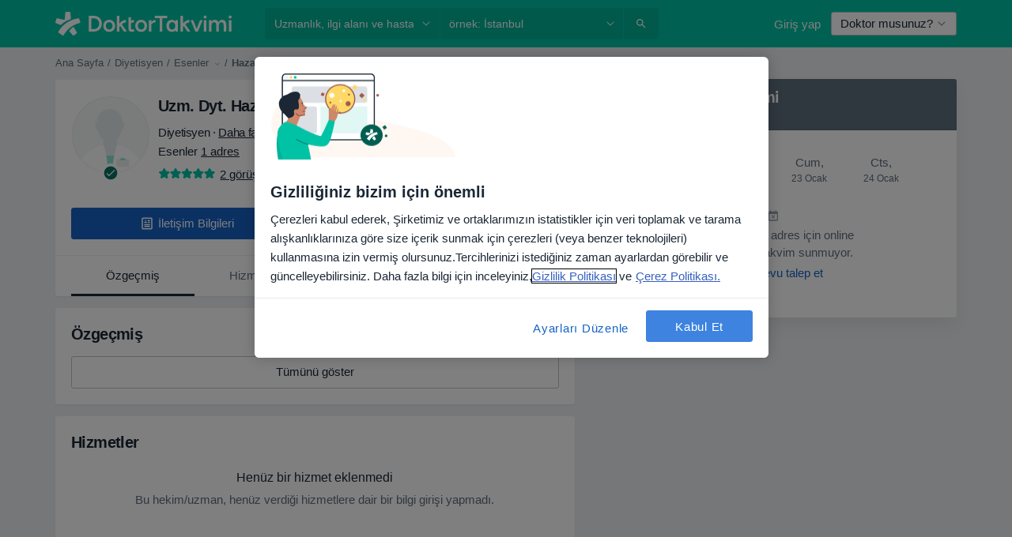

--- FILE ---
content_type: text/javascript; charset=utf-8
request_url: https://platform.docplanner.com/js/Config-tr-v27-chunk-7be0348f.js
body_size: 382
content:
"use strict";(self.webpackChunkmonolith_app=self.webpackChunkmonolith_app||[]).push([[53180],{32470:function(i){i.exports=JSON.parse('{"pricingLandingRowsConfig":{"questions":{"isPremium":null},"onlineConsultations":{"isPremium":null},"opinionRequests":{"isPremium":null},"widget":{"isPremium":null}},"agendaLanding":{"headerVideoId":"zrbx7y04su"},"downloadPatientAppDynamicLink":{"homepage":"https://patientapp.doktortakvimi.com/?link=https%3A%2F%2Fwww.doktortakvimi.com%2F%3Flink_id%3Dbanner_homepage&apn=com.eniyihekim&ibi=com.eniyihekim&isi=1005047795&efr=false&utm_source=marketplace&utm_medium=banner&utm_campaign=download_app","listing":"https://patientapp.doktortakvimi.com/?link=https%3A%2F%2Fwww.doktortakvimi.com%2F%3Flink_id%3Dbanner_doctor_list&apn=com.eniyihekim&ibi=com.eniyihekim&isi=1005047795&efr=false&utm_source=marketplace&utm_medium=banner&utm_campaign=download_app_from_listing"},"patientAppBannerIllustration":"patient-app-tr","patientAppFirebaseData":{"mt":"8","pt":"1974701","countryBasedDomain":"doktortakvimi.com","apn":"com.eniyihekim","ibi":"com.eniyihekim","isi":"1005047795"}}')}}]);


--- FILE ---
content_type: text/javascript; charset=utf-8
request_url: https://platform.docplanner.com/js/SsoLoginModalModule-v27-chunk-8b686fd9.js
body_size: 1439
content:
"use strict";(self.webpackChunkmonolith_app=self.webpackChunkmonolith_app||[]).push([[76274],{41064:function(h,d,o){o.d(d,{I:function(){return i},T:function(){return c}});const i="GETTER_CONFIG_GET_PARAM",c="MUTATION_CONFIG_SET_APP_CONFIG"},73925:function(h,d,o){o.d(d,{A:function(){return C},e:function(){return p}});var i=o(44492),c=o(82374),u=o(41064);const f={appConfig:{}},E={[u.I]:n=>s=>n.appConfig[s]},A={[u.T](n,s){n.appConfig=s}},M={state:f,mutations:A,getters:E};function O(){return n=>{n.registerModule("config",M)}}var T=(n,s,l)=>new Promise((v,m)=>{var I=e=>{try{a(l.next(e))}catch(r){m(r)}},t=e=>{try{a(l.throw(e))}catch(r){m(r)}},a=e=>e.done?v(e.value):Promise.resolve(e.value).then(I,t);a((l=l.apply(n,s)).next())});let g=!1;const S=(n,s)=>{g||(O()(s),s.commit(u.T,n.getAppConfig()),g=!0)},p=n=>{n.prototype.$localStorageName||(n.prototype.$localStorageName="doctor_questions_panel",Object.defineProperty(n.prototype,"$localStorage",{value:new i.A(localStorage)}))};function C(n,s,l){return T(this,null,function*(){l.prototype.$config=n,n.isProd()&&(l.config.errorHandler=v=>{(0,c.A)(v)}),p(l),s&&S(n,s)})}},29017:function(h,d,o){o.d(d,{RT:function(){return i},dp:function(){return c},m1:function(){return u}});const i="REMOVE_FAVORITE_DOCTOR_EVENT",c="SSO_LOGIN_MODAL_TRIGGER",u="savedDoctorStorageItem"},74252:function(h,d,o){o.r(d),o.d(d,{default:function(){return I}});var i=o(48219),c=o(48760),u=o(8579),f=o.n(u),E=o(73925),A=function(){var t=this,a=t.$createElement,e=t._self._c||a;return e("dp-modal",{attrs:{title:t.$trans("login_before_save_doctor_header")},model:{value:t.showModal,callback:function(r){t.showModal=r},expression:"showModal"}},[t.showModal?e("sso-login",{attrs:{description:t.$trans("login_before_save_doctor_text"),"redirect-url":t.redirectUrl},on:{"sign-up":t.signUpClickHandler}}):t._e()],1)},M=[],O=o(60736),T=o(16096),g=o(46414),S=o(44492),p=o(29017);const C=new S.A(sessionStorage);var n={name:"SsoLoginModal",components:{DpModal:O.A,SsoLogin:()=>Promise.all([o.e(84121),o.e(94288),o.e(83555)]).then(o.bind(o,16536))},data:()=>({doctorId:null,openModalEventSent:!1,showModal:!1}),computed:{redirectUrl(){return this.$config.getConst("SSO_SOCIAL_CONNECT_REDIRECT_URL")}},created(){document.addEventListener(p.dp,this.openModal)},methods:{openModal(t){const{doctorId:a}=t.detail;this.doctorId=a,this.openModalEventSent||(this.pushGAEvent("show_login_modal"),this.openModalEventSent=!0),this.showModal=!0},pushGAEvent(t){this.$gtm.pushEvent({category:"save_doctor",action:t,label:this.doctorId})},signUpClickHandler(t){const{context:a,url:e}=t,r=this.$config.getConst("BASE_DOMAIN"),N=new Date(new Date().getTime()+5*60*1e3);T.A.set("user_registration_source",g.w.FUNCTIONAL,"save_doctor",{domain:r,expires:N,path:""}),C.setItem(p.m1,this.doctorId),this.pushGAEvent(a),window.location.href=e}}},s=n,l=o(14486),v=(0,l.A)(s,A,M,!1,null,null,null),m=v.exports;function I(t,a,e,r){f().use(i.Ay),f().use(c.qL,{i18n:r}),(0,E.A)(a,null,f()).then(()=>{new(f())({i18n:r,gtm:e,el:t,name:"SsoLoginModalRoot",components:{SsoLoginModal:m}})})}}}]);


--- FILE ---
content_type: text/javascript; charset=utf-8
request_url: https://platform.docplanner.com/js/EcommerceTouchpointModule-v27-chunk-ad29d478.js
body_size: 1455
content:
"use strict";(self.webpackChunkmonolith_app=self.webpackChunkmonolith_app||[]).push([[48036],{41064:function(G,i,e){e.d(i,{I:function(){return l},T:function(){return p}});const l="GETTER_CONFIG_GET_PARAM",p="MUTATION_CONFIG_SET_APP_CONFIG"},73925:function(G,i,e){e.d(i,{A:function(){return C},e:function(){return f}});var l=e(44492),p=e(82374),u=e(41064);const s={appConfig:{}},g={[u.I]:o=>n=>o.appConfig[n]},T={[u.T](o,n){o.appConfig=n}},A={state:s,mutations:T,getters:g};function E(){return o=>{o.registerModule("config",A)}}var _=(o,n,t)=>new Promise((c,r)=>{var v=a=>{try{d(t.next(a))}catch(P){r(P)}},h=a=>{try{d(t.throw(a))}catch(P){r(P)}},d=a=>a.done?c(a.value):Promise.resolve(a.value).then(v,h);d((t=t.apply(o,n)).next())});let m=!1;const y=(o,n)=>{m||(E()(n),n.commit(u.T,o.getAppConfig()),m=!0)},f=o=>{o.prototype.$localStorageName||(o.prototype.$localStorageName="doctor_questions_panel",Object.defineProperty(o.prototype,"$localStorage",{value:new l.A(localStorage)}))};function C(o,n,t){return _(this,null,function*(){t.prototype.$config=o,o.isProd()&&(t.config.errorHandler=c=>{(0,p.A)(c)}),f(t),n&&y(o,n)})}},91322:function(G,i,e){e.r(i),e.d(i,{default:function(){return n}});var l=e(48219),p=e(48760),u=e(8579),s=e.n(u),g=e(73925),T=function(){var t=this,c=t.$createElement,r=t._self._c||c;return t.redirectPath?r("dp-popover",{attrs:{heading:t.headerTitle,placement:"top",trigger:"click"},scopedSlots:t._u([{key:"popover-content",fn:function(){return[r("p",[t._v(`
      `+t._s(t.$trans("premium_touchpoint_data_section_popover_body"))+`
    `)]),t._v(" "),r("a",{staticClass:"btn btn-primary",attrs:{href:t.redirectPath},on:{click:t.handlePopoverBtnClick}},[t._v(`
      `+t._s(t.$trans("premium_touchpoint_data_section_popover_button"))+`
    `)])]},proxy:!0}],null,!1,3676818612)},[t._v(" "),r("div",{staticClass:"d-flex align-items-center"},[r("span",{staticClass:"d-none d-lg-inline mr-1 text-success"},[t._v(`
      \u2022
    `)]),t._v(" "),r("a",{staticClass:"text-success",attrs:{href:"#"},on:{click:function(v){return v.preventDefault(),t.pushGAEvent(t.CTAEvent)}}},[r("strong",[r("u",[t._v(t._s(t.$trans("premium_touchpoint_data_section_link")))])])])])]):t._e()},A=[],E=e(56258),_=e(3523),m={name:"EcommerceTouchpointLabel",components:{DpPopover:E.A},props:{title:{type:String,default:null},position:{required:!1,type:String,default:""},redirectPath:{required:!1,type:String,default:null}},computed:{popoverBtnGAEvent(){return{category:`doctor dashboard public profile popover section ${this.position}`,action:"cta click"}},CTAEvent(){return{category:"doctor dashboard public profile",action:`popover section ${this.position}`}},headerTitle(){return this.title||this.$trans("ecommerce_touchpoint_non_commercial_profile_premium_item_popover_header")}},methods:{pushGAEvent(t){this.$gtm.pushEvent(t)},handlePopoverBtnClick(){_.A.pushHSEvent("doctor dashboard public profile popover section cta click"),this.pushGAEvent(this.popoverBtnGAEvent)}}},y=m,f=e(14486),C=(0,f.A)(y,T,A,!1,null,null,null),o=C.exports;function n(t,c,r){const v='[data-id="ecommerce-touchpoint-label-vue"]',h=[...document.querySelectorAll(v)];h.length!==0&&(s().use(p.qL,{i18n:c}),s().use(l.Ay),(0,g.A)(t,null,s()).then(()=>{h.forEach(d=>{new(s())({el:d,i18n:c,gtm:r,components:{EcommerceTouchpointLabel:o}})})}))}}}]);
